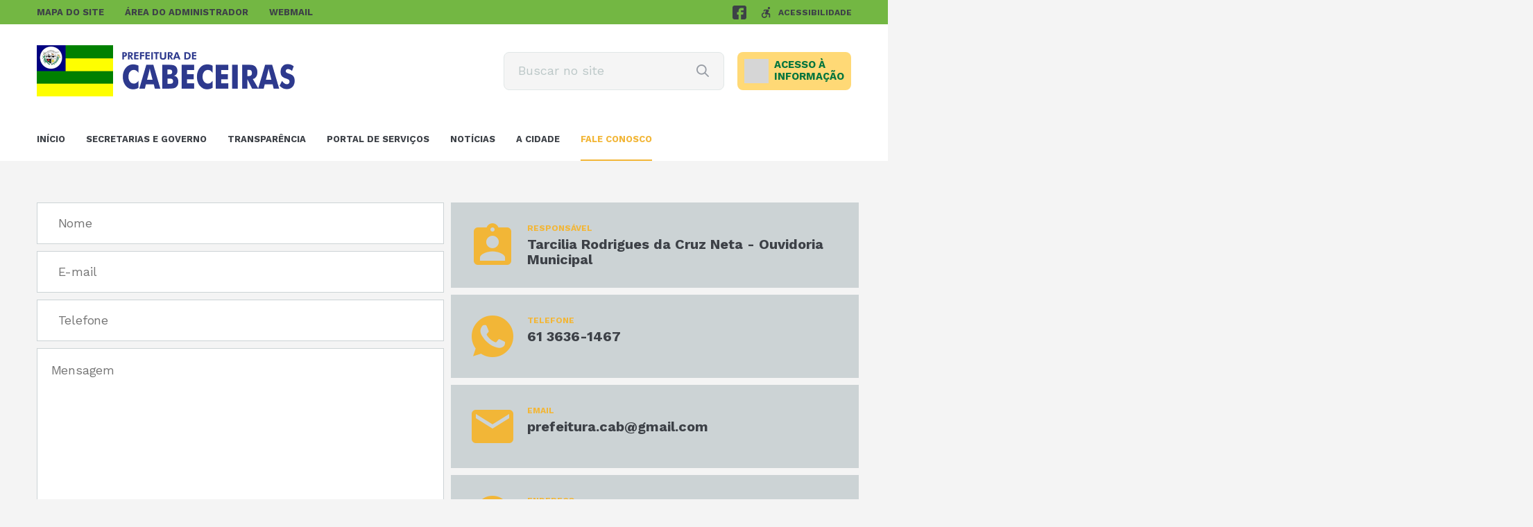

--- FILE ---
content_type: text/html; charset=utf-8
request_url: https://www.google.com/recaptcha/api2/anchor?ar=1&k=6LesxeErAAAAALEZxaJfxoNKXtr_c1csuN62UWMD&co=aHR0cHM6Ly9jYWJlY2VpcmFzLmdvLmdvdi5icjo0NDM.&hl=en&v=PoyoqOPhxBO7pBk68S4YbpHZ&size=normal&anchor-ms=20000&execute-ms=30000&cb=i5buxvqdh28y
body_size: 49269
content:
<!DOCTYPE HTML><html dir="ltr" lang="en"><head><meta http-equiv="Content-Type" content="text/html; charset=UTF-8">
<meta http-equiv="X-UA-Compatible" content="IE=edge">
<title>reCAPTCHA</title>
<style type="text/css">
/* cyrillic-ext */
@font-face {
  font-family: 'Roboto';
  font-style: normal;
  font-weight: 400;
  font-stretch: 100%;
  src: url(//fonts.gstatic.com/s/roboto/v48/KFO7CnqEu92Fr1ME7kSn66aGLdTylUAMa3GUBHMdazTgWw.woff2) format('woff2');
  unicode-range: U+0460-052F, U+1C80-1C8A, U+20B4, U+2DE0-2DFF, U+A640-A69F, U+FE2E-FE2F;
}
/* cyrillic */
@font-face {
  font-family: 'Roboto';
  font-style: normal;
  font-weight: 400;
  font-stretch: 100%;
  src: url(//fonts.gstatic.com/s/roboto/v48/KFO7CnqEu92Fr1ME7kSn66aGLdTylUAMa3iUBHMdazTgWw.woff2) format('woff2');
  unicode-range: U+0301, U+0400-045F, U+0490-0491, U+04B0-04B1, U+2116;
}
/* greek-ext */
@font-face {
  font-family: 'Roboto';
  font-style: normal;
  font-weight: 400;
  font-stretch: 100%;
  src: url(//fonts.gstatic.com/s/roboto/v48/KFO7CnqEu92Fr1ME7kSn66aGLdTylUAMa3CUBHMdazTgWw.woff2) format('woff2');
  unicode-range: U+1F00-1FFF;
}
/* greek */
@font-face {
  font-family: 'Roboto';
  font-style: normal;
  font-weight: 400;
  font-stretch: 100%;
  src: url(//fonts.gstatic.com/s/roboto/v48/KFO7CnqEu92Fr1ME7kSn66aGLdTylUAMa3-UBHMdazTgWw.woff2) format('woff2');
  unicode-range: U+0370-0377, U+037A-037F, U+0384-038A, U+038C, U+038E-03A1, U+03A3-03FF;
}
/* math */
@font-face {
  font-family: 'Roboto';
  font-style: normal;
  font-weight: 400;
  font-stretch: 100%;
  src: url(//fonts.gstatic.com/s/roboto/v48/KFO7CnqEu92Fr1ME7kSn66aGLdTylUAMawCUBHMdazTgWw.woff2) format('woff2');
  unicode-range: U+0302-0303, U+0305, U+0307-0308, U+0310, U+0312, U+0315, U+031A, U+0326-0327, U+032C, U+032F-0330, U+0332-0333, U+0338, U+033A, U+0346, U+034D, U+0391-03A1, U+03A3-03A9, U+03B1-03C9, U+03D1, U+03D5-03D6, U+03F0-03F1, U+03F4-03F5, U+2016-2017, U+2034-2038, U+203C, U+2040, U+2043, U+2047, U+2050, U+2057, U+205F, U+2070-2071, U+2074-208E, U+2090-209C, U+20D0-20DC, U+20E1, U+20E5-20EF, U+2100-2112, U+2114-2115, U+2117-2121, U+2123-214F, U+2190, U+2192, U+2194-21AE, U+21B0-21E5, U+21F1-21F2, U+21F4-2211, U+2213-2214, U+2216-22FF, U+2308-230B, U+2310, U+2319, U+231C-2321, U+2336-237A, U+237C, U+2395, U+239B-23B7, U+23D0, U+23DC-23E1, U+2474-2475, U+25AF, U+25B3, U+25B7, U+25BD, U+25C1, U+25CA, U+25CC, U+25FB, U+266D-266F, U+27C0-27FF, U+2900-2AFF, U+2B0E-2B11, U+2B30-2B4C, U+2BFE, U+3030, U+FF5B, U+FF5D, U+1D400-1D7FF, U+1EE00-1EEFF;
}
/* symbols */
@font-face {
  font-family: 'Roboto';
  font-style: normal;
  font-weight: 400;
  font-stretch: 100%;
  src: url(//fonts.gstatic.com/s/roboto/v48/KFO7CnqEu92Fr1ME7kSn66aGLdTylUAMaxKUBHMdazTgWw.woff2) format('woff2');
  unicode-range: U+0001-000C, U+000E-001F, U+007F-009F, U+20DD-20E0, U+20E2-20E4, U+2150-218F, U+2190, U+2192, U+2194-2199, U+21AF, U+21E6-21F0, U+21F3, U+2218-2219, U+2299, U+22C4-22C6, U+2300-243F, U+2440-244A, U+2460-24FF, U+25A0-27BF, U+2800-28FF, U+2921-2922, U+2981, U+29BF, U+29EB, U+2B00-2BFF, U+4DC0-4DFF, U+FFF9-FFFB, U+10140-1018E, U+10190-1019C, U+101A0, U+101D0-101FD, U+102E0-102FB, U+10E60-10E7E, U+1D2C0-1D2D3, U+1D2E0-1D37F, U+1F000-1F0FF, U+1F100-1F1AD, U+1F1E6-1F1FF, U+1F30D-1F30F, U+1F315, U+1F31C, U+1F31E, U+1F320-1F32C, U+1F336, U+1F378, U+1F37D, U+1F382, U+1F393-1F39F, U+1F3A7-1F3A8, U+1F3AC-1F3AF, U+1F3C2, U+1F3C4-1F3C6, U+1F3CA-1F3CE, U+1F3D4-1F3E0, U+1F3ED, U+1F3F1-1F3F3, U+1F3F5-1F3F7, U+1F408, U+1F415, U+1F41F, U+1F426, U+1F43F, U+1F441-1F442, U+1F444, U+1F446-1F449, U+1F44C-1F44E, U+1F453, U+1F46A, U+1F47D, U+1F4A3, U+1F4B0, U+1F4B3, U+1F4B9, U+1F4BB, U+1F4BF, U+1F4C8-1F4CB, U+1F4D6, U+1F4DA, U+1F4DF, U+1F4E3-1F4E6, U+1F4EA-1F4ED, U+1F4F7, U+1F4F9-1F4FB, U+1F4FD-1F4FE, U+1F503, U+1F507-1F50B, U+1F50D, U+1F512-1F513, U+1F53E-1F54A, U+1F54F-1F5FA, U+1F610, U+1F650-1F67F, U+1F687, U+1F68D, U+1F691, U+1F694, U+1F698, U+1F6AD, U+1F6B2, U+1F6B9-1F6BA, U+1F6BC, U+1F6C6-1F6CF, U+1F6D3-1F6D7, U+1F6E0-1F6EA, U+1F6F0-1F6F3, U+1F6F7-1F6FC, U+1F700-1F7FF, U+1F800-1F80B, U+1F810-1F847, U+1F850-1F859, U+1F860-1F887, U+1F890-1F8AD, U+1F8B0-1F8BB, U+1F8C0-1F8C1, U+1F900-1F90B, U+1F93B, U+1F946, U+1F984, U+1F996, U+1F9E9, U+1FA00-1FA6F, U+1FA70-1FA7C, U+1FA80-1FA89, U+1FA8F-1FAC6, U+1FACE-1FADC, U+1FADF-1FAE9, U+1FAF0-1FAF8, U+1FB00-1FBFF;
}
/* vietnamese */
@font-face {
  font-family: 'Roboto';
  font-style: normal;
  font-weight: 400;
  font-stretch: 100%;
  src: url(//fonts.gstatic.com/s/roboto/v48/KFO7CnqEu92Fr1ME7kSn66aGLdTylUAMa3OUBHMdazTgWw.woff2) format('woff2');
  unicode-range: U+0102-0103, U+0110-0111, U+0128-0129, U+0168-0169, U+01A0-01A1, U+01AF-01B0, U+0300-0301, U+0303-0304, U+0308-0309, U+0323, U+0329, U+1EA0-1EF9, U+20AB;
}
/* latin-ext */
@font-face {
  font-family: 'Roboto';
  font-style: normal;
  font-weight: 400;
  font-stretch: 100%;
  src: url(//fonts.gstatic.com/s/roboto/v48/KFO7CnqEu92Fr1ME7kSn66aGLdTylUAMa3KUBHMdazTgWw.woff2) format('woff2');
  unicode-range: U+0100-02BA, U+02BD-02C5, U+02C7-02CC, U+02CE-02D7, U+02DD-02FF, U+0304, U+0308, U+0329, U+1D00-1DBF, U+1E00-1E9F, U+1EF2-1EFF, U+2020, U+20A0-20AB, U+20AD-20C0, U+2113, U+2C60-2C7F, U+A720-A7FF;
}
/* latin */
@font-face {
  font-family: 'Roboto';
  font-style: normal;
  font-weight: 400;
  font-stretch: 100%;
  src: url(//fonts.gstatic.com/s/roboto/v48/KFO7CnqEu92Fr1ME7kSn66aGLdTylUAMa3yUBHMdazQ.woff2) format('woff2');
  unicode-range: U+0000-00FF, U+0131, U+0152-0153, U+02BB-02BC, U+02C6, U+02DA, U+02DC, U+0304, U+0308, U+0329, U+2000-206F, U+20AC, U+2122, U+2191, U+2193, U+2212, U+2215, U+FEFF, U+FFFD;
}
/* cyrillic-ext */
@font-face {
  font-family: 'Roboto';
  font-style: normal;
  font-weight: 500;
  font-stretch: 100%;
  src: url(//fonts.gstatic.com/s/roboto/v48/KFO7CnqEu92Fr1ME7kSn66aGLdTylUAMa3GUBHMdazTgWw.woff2) format('woff2');
  unicode-range: U+0460-052F, U+1C80-1C8A, U+20B4, U+2DE0-2DFF, U+A640-A69F, U+FE2E-FE2F;
}
/* cyrillic */
@font-face {
  font-family: 'Roboto';
  font-style: normal;
  font-weight: 500;
  font-stretch: 100%;
  src: url(//fonts.gstatic.com/s/roboto/v48/KFO7CnqEu92Fr1ME7kSn66aGLdTylUAMa3iUBHMdazTgWw.woff2) format('woff2');
  unicode-range: U+0301, U+0400-045F, U+0490-0491, U+04B0-04B1, U+2116;
}
/* greek-ext */
@font-face {
  font-family: 'Roboto';
  font-style: normal;
  font-weight: 500;
  font-stretch: 100%;
  src: url(//fonts.gstatic.com/s/roboto/v48/KFO7CnqEu92Fr1ME7kSn66aGLdTylUAMa3CUBHMdazTgWw.woff2) format('woff2');
  unicode-range: U+1F00-1FFF;
}
/* greek */
@font-face {
  font-family: 'Roboto';
  font-style: normal;
  font-weight: 500;
  font-stretch: 100%;
  src: url(//fonts.gstatic.com/s/roboto/v48/KFO7CnqEu92Fr1ME7kSn66aGLdTylUAMa3-UBHMdazTgWw.woff2) format('woff2');
  unicode-range: U+0370-0377, U+037A-037F, U+0384-038A, U+038C, U+038E-03A1, U+03A3-03FF;
}
/* math */
@font-face {
  font-family: 'Roboto';
  font-style: normal;
  font-weight: 500;
  font-stretch: 100%;
  src: url(//fonts.gstatic.com/s/roboto/v48/KFO7CnqEu92Fr1ME7kSn66aGLdTylUAMawCUBHMdazTgWw.woff2) format('woff2');
  unicode-range: U+0302-0303, U+0305, U+0307-0308, U+0310, U+0312, U+0315, U+031A, U+0326-0327, U+032C, U+032F-0330, U+0332-0333, U+0338, U+033A, U+0346, U+034D, U+0391-03A1, U+03A3-03A9, U+03B1-03C9, U+03D1, U+03D5-03D6, U+03F0-03F1, U+03F4-03F5, U+2016-2017, U+2034-2038, U+203C, U+2040, U+2043, U+2047, U+2050, U+2057, U+205F, U+2070-2071, U+2074-208E, U+2090-209C, U+20D0-20DC, U+20E1, U+20E5-20EF, U+2100-2112, U+2114-2115, U+2117-2121, U+2123-214F, U+2190, U+2192, U+2194-21AE, U+21B0-21E5, U+21F1-21F2, U+21F4-2211, U+2213-2214, U+2216-22FF, U+2308-230B, U+2310, U+2319, U+231C-2321, U+2336-237A, U+237C, U+2395, U+239B-23B7, U+23D0, U+23DC-23E1, U+2474-2475, U+25AF, U+25B3, U+25B7, U+25BD, U+25C1, U+25CA, U+25CC, U+25FB, U+266D-266F, U+27C0-27FF, U+2900-2AFF, U+2B0E-2B11, U+2B30-2B4C, U+2BFE, U+3030, U+FF5B, U+FF5D, U+1D400-1D7FF, U+1EE00-1EEFF;
}
/* symbols */
@font-face {
  font-family: 'Roboto';
  font-style: normal;
  font-weight: 500;
  font-stretch: 100%;
  src: url(//fonts.gstatic.com/s/roboto/v48/KFO7CnqEu92Fr1ME7kSn66aGLdTylUAMaxKUBHMdazTgWw.woff2) format('woff2');
  unicode-range: U+0001-000C, U+000E-001F, U+007F-009F, U+20DD-20E0, U+20E2-20E4, U+2150-218F, U+2190, U+2192, U+2194-2199, U+21AF, U+21E6-21F0, U+21F3, U+2218-2219, U+2299, U+22C4-22C6, U+2300-243F, U+2440-244A, U+2460-24FF, U+25A0-27BF, U+2800-28FF, U+2921-2922, U+2981, U+29BF, U+29EB, U+2B00-2BFF, U+4DC0-4DFF, U+FFF9-FFFB, U+10140-1018E, U+10190-1019C, U+101A0, U+101D0-101FD, U+102E0-102FB, U+10E60-10E7E, U+1D2C0-1D2D3, U+1D2E0-1D37F, U+1F000-1F0FF, U+1F100-1F1AD, U+1F1E6-1F1FF, U+1F30D-1F30F, U+1F315, U+1F31C, U+1F31E, U+1F320-1F32C, U+1F336, U+1F378, U+1F37D, U+1F382, U+1F393-1F39F, U+1F3A7-1F3A8, U+1F3AC-1F3AF, U+1F3C2, U+1F3C4-1F3C6, U+1F3CA-1F3CE, U+1F3D4-1F3E0, U+1F3ED, U+1F3F1-1F3F3, U+1F3F5-1F3F7, U+1F408, U+1F415, U+1F41F, U+1F426, U+1F43F, U+1F441-1F442, U+1F444, U+1F446-1F449, U+1F44C-1F44E, U+1F453, U+1F46A, U+1F47D, U+1F4A3, U+1F4B0, U+1F4B3, U+1F4B9, U+1F4BB, U+1F4BF, U+1F4C8-1F4CB, U+1F4D6, U+1F4DA, U+1F4DF, U+1F4E3-1F4E6, U+1F4EA-1F4ED, U+1F4F7, U+1F4F9-1F4FB, U+1F4FD-1F4FE, U+1F503, U+1F507-1F50B, U+1F50D, U+1F512-1F513, U+1F53E-1F54A, U+1F54F-1F5FA, U+1F610, U+1F650-1F67F, U+1F687, U+1F68D, U+1F691, U+1F694, U+1F698, U+1F6AD, U+1F6B2, U+1F6B9-1F6BA, U+1F6BC, U+1F6C6-1F6CF, U+1F6D3-1F6D7, U+1F6E0-1F6EA, U+1F6F0-1F6F3, U+1F6F7-1F6FC, U+1F700-1F7FF, U+1F800-1F80B, U+1F810-1F847, U+1F850-1F859, U+1F860-1F887, U+1F890-1F8AD, U+1F8B0-1F8BB, U+1F8C0-1F8C1, U+1F900-1F90B, U+1F93B, U+1F946, U+1F984, U+1F996, U+1F9E9, U+1FA00-1FA6F, U+1FA70-1FA7C, U+1FA80-1FA89, U+1FA8F-1FAC6, U+1FACE-1FADC, U+1FADF-1FAE9, U+1FAF0-1FAF8, U+1FB00-1FBFF;
}
/* vietnamese */
@font-face {
  font-family: 'Roboto';
  font-style: normal;
  font-weight: 500;
  font-stretch: 100%;
  src: url(//fonts.gstatic.com/s/roboto/v48/KFO7CnqEu92Fr1ME7kSn66aGLdTylUAMa3OUBHMdazTgWw.woff2) format('woff2');
  unicode-range: U+0102-0103, U+0110-0111, U+0128-0129, U+0168-0169, U+01A0-01A1, U+01AF-01B0, U+0300-0301, U+0303-0304, U+0308-0309, U+0323, U+0329, U+1EA0-1EF9, U+20AB;
}
/* latin-ext */
@font-face {
  font-family: 'Roboto';
  font-style: normal;
  font-weight: 500;
  font-stretch: 100%;
  src: url(//fonts.gstatic.com/s/roboto/v48/KFO7CnqEu92Fr1ME7kSn66aGLdTylUAMa3KUBHMdazTgWw.woff2) format('woff2');
  unicode-range: U+0100-02BA, U+02BD-02C5, U+02C7-02CC, U+02CE-02D7, U+02DD-02FF, U+0304, U+0308, U+0329, U+1D00-1DBF, U+1E00-1E9F, U+1EF2-1EFF, U+2020, U+20A0-20AB, U+20AD-20C0, U+2113, U+2C60-2C7F, U+A720-A7FF;
}
/* latin */
@font-face {
  font-family: 'Roboto';
  font-style: normal;
  font-weight: 500;
  font-stretch: 100%;
  src: url(//fonts.gstatic.com/s/roboto/v48/KFO7CnqEu92Fr1ME7kSn66aGLdTylUAMa3yUBHMdazQ.woff2) format('woff2');
  unicode-range: U+0000-00FF, U+0131, U+0152-0153, U+02BB-02BC, U+02C6, U+02DA, U+02DC, U+0304, U+0308, U+0329, U+2000-206F, U+20AC, U+2122, U+2191, U+2193, U+2212, U+2215, U+FEFF, U+FFFD;
}
/* cyrillic-ext */
@font-face {
  font-family: 'Roboto';
  font-style: normal;
  font-weight: 900;
  font-stretch: 100%;
  src: url(//fonts.gstatic.com/s/roboto/v48/KFO7CnqEu92Fr1ME7kSn66aGLdTylUAMa3GUBHMdazTgWw.woff2) format('woff2');
  unicode-range: U+0460-052F, U+1C80-1C8A, U+20B4, U+2DE0-2DFF, U+A640-A69F, U+FE2E-FE2F;
}
/* cyrillic */
@font-face {
  font-family: 'Roboto';
  font-style: normal;
  font-weight: 900;
  font-stretch: 100%;
  src: url(//fonts.gstatic.com/s/roboto/v48/KFO7CnqEu92Fr1ME7kSn66aGLdTylUAMa3iUBHMdazTgWw.woff2) format('woff2');
  unicode-range: U+0301, U+0400-045F, U+0490-0491, U+04B0-04B1, U+2116;
}
/* greek-ext */
@font-face {
  font-family: 'Roboto';
  font-style: normal;
  font-weight: 900;
  font-stretch: 100%;
  src: url(//fonts.gstatic.com/s/roboto/v48/KFO7CnqEu92Fr1ME7kSn66aGLdTylUAMa3CUBHMdazTgWw.woff2) format('woff2');
  unicode-range: U+1F00-1FFF;
}
/* greek */
@font-face {
  font-family: 'Roboto';
  font-style: normal;
  font-weight: 900;
  font-stretch: 100%;
  src: url(//fonts.gstatic.com/s/roboto/v48/KFO7CnqEu92Fr1ME7kSn66aGLdTylUAMa3-UBHMdazTgWw.woff2) format('woff2');
  unicode-range: U+0370-0377, U+037A-037F, U+0384-038A, U+038C, U+038E-03A1, U+03A3-03FF;
}
/* math */
@font-face {
  font-family: 'Roboto';
  font-style: normal;
  font-weight: 900;
  font-stretch: 100%;
  src: url(//fonts.gstatic.com/s/roboto/v48/KFO7CnqEu92Fr1ME7kSn66aGLdTylUAMawCUBHMdazTgWw.woff2) format('woff2');
  unicode-range: U+0302-0303, U+0305, U+0307-0308, U+0310, U+0312, U+0315, U+031A, U+0326-0327, U+032C, U+032F-0330, U+0332-0333, U+0338, U+033A, U+0346, U+034D, U+0391-03A1, U+03A3-03A9, U+03B1-03C9, U+03D1, U+03D5-03D6, U+03F0-03F1, U+03F4-03F5, U+2016-2017, U+2034-2038, U+203C, U+2040, U+2043, U+2047, U+2050, U+2057, U+205F, U+2070-2071, U+2074-208E, U+2090-209C, U+20D0-20DC, U+20E1, U+20E5-20EF, U+2100-2112, U+2114-2115, U+2117-2121, U+2123-214F, U+2190, U+2192, U+2194-21AE, U+21B0-21E5, U+21F1-21F2, U+21F4-2211, U+2213-2214, U+2216-22FF, U+2308-230B, U+2310, U+2319, U+231C-2321, U+2336-237A, U+237C, U+2395, U+239B-23B7, U+23D0, U+23DC-23E1, U+2474-2475, U+25AF, U+25B3, U+25B7, U+25BD, U+25C1, U+25CA, U+25CC, U+25FB, U+266D-266F, U+27C0-27FF, U+2900-2AFF, U+2B0E-2B11, U+2B30-2B4C, U+2BFE, U+3030, U+FF5B, U+FF5D, U+1D400-1D7FF, U+1EE00-1EEFF;
}
/* symbols */
@font-face {
  font-family: 'Roboto';
  font-style: normal;
  font-weight: 900;
  font-stretch: 100%;
  src: url(//fonts.gstatic.com/s/roboto/v48/KFO7CnqEu92Fr1ME7kSn66aGLdTylUAMaxKUBHMdazTgWw.woff2) format('woff2');
  unicode-range: U+0001-000C, U+000E-001F, U+007F-009F, U+20DD-20E0, U+20E2-20E4, U+2150-218F, U+2190, U+2192, U+2194-2199, U+21AF, U+21E6-21F0, U+21F3, U+2218-2219, U+2299, U+22C4-22C6, U+2300-243F, U+2440-244A, U+2460-24FF, U+25A0-27BF, U+2800-28FF, U+2921-2922, U+2981, U+29BF, U+29EB, U+2B00-2BFF, U+4DC0-4DFF, U+FFF9-FFFB, U+10140-1018E, U+10190-1019C, U+101A0, U+101D0-101FD, U+102E0-102FB, U+10E60-10E7E, U+1D2C0-1D2D3, U+1D2E0-1D37F, U+1F000-1F0FF, U+1F100-1F1AD, U+1F1E6-1F1FF, U+1F30D-1F30F, U+1F315, U+1F31C, U+1F31E, U+1F320-1F32C, U+1F336, U+1F378, U+1F37D, U+1F382, U+1F393-1F39F, U+1F3A7-1F3A8, U+1F3AC-1F3AF, U+1F3C2, U+1F3C4-1F3C6, U+1F3CA-1F3CE, U+1F3D4-1F3E0, U+1F3ED, U+1F3F1-1F3F3, U+1F3F5-1F3F7, U+1F408, U+1F415, U+1F41F, U+1F426, U+1F43F, U+1F441-1F442, U+1F444, U+1F446-1F449, U+1F44C-1F44E, U+1F453, U+1F46A, U+1F47D, U+1F4A3, U+1F4B0, U+1F4B3, U+1F4B9, U+1F4BB, U+1F4BF, U+1F4C8-1F4CB, U+1F4D6, U+1F4DA, U+1F4DF, U+1F4E3-1F4E6, U+1F4EA-1F4ED, U+1F4F7, U+1F4F9-1F4FB, U+1F4FD-1F4FE, U+1F503, U+1F507-1F50B, U+1F50D, U+1F512-1F513, U+1F53E-1F54A, U+1F54F-1F5FA, U+1F610, U+1F650-1F67F, U+1F687, U+1F68D, U+1F691, U+1F694, U+1F698, U+1F6AD, U+1F6B2, U+1F6B9-1F6BA, U+1F6BC, U+1F6C6-1F6CF, U+1F6D3-1F6D7, U+1F6E0-1F6EA, U+1F6F0-1F6F3, U+1F6F7-1F6FC, U+1F700-1F7FF, U+1F800-1F80B, U+1F810-1F847, U+1F850-1F859, U+1F860-1F887, U+1F890-1F8AD, U+1F8B0-1F8BB, U+1F8C0-1F8C1, U+1F900-1F90B, U+1F93B, U+1F946, U+1F984, U+1F996, U+1F9E9, U+1FA00-1FA6F, U+1FA70-1FA7C, U+1FA80-1FA89, U+1FA8F-1FAC6, U+1FACE-1FADC, U+1FADF-1FAE9, U+1FAF0-1FAF8, U+1FB00-1FBFF;
}
/* vietnamese */
@font-face {
  font-family: 'Roboto';
  font-style: normal;
  font-weight: 900;
  font-stretch: 100%;
  src: url(//fonts.gstatic.com/s/roboto/v48/KFO7CnqEu92Fr1ME7kSn66aGLdTylUAMa3OUBHMdazTgWw.woff2) format('woff2');
  unicode-range: U+0102-0103, U+0110-0111, U+0128-0129, U+0168-0169, U+01A0-01A1, U+01AF-01B0, U+0300-0301, U+0303-0304, U+0308-0309, U+0323, U+0329, U+1EA0-1EF9, U+20AB;
}
/* latin-ext */
@font-face {
  font-family: 'Roboto';
  font-style: normal;
  font-weight: 900;
  font-stretch: 100%;
  src: url(//fonts.gstatic.com/s/roboto/v48/KFO7CnqEu92Fr1ME7kSn66aGLdTylUAMa3KUBHMdazTgWw.woff2) format('woff2');
  unicode-range: U+0100-02BA, U+02BD-02C5, U+02C7-02CC, U+02CE-02D7, U+02DD-02FF, U+0304, U+0308, U+0329, U+1D00-1DBF, U+1E00-1E9F, U+1EF2-1EFF, U+2020, U+20A0-20AB, U+20AD-20C0, U+2113, U+2C60-2C7F, U+A720-A7FF;
}
/* latin */
@font-face {
  font-family: 'Roboto';
  font-style: normal;
  font-weight: 900;
  font-stretch: 100%;
  src: url(//fonts.gstatic.com/s/roboto/v48/KFO7CnqEu92Fr1ME7kSn66aGLdTylUAMa3yUBHMdazQ.woff2) format('woff2');
  unicode-range: U+0000-00FF, U+0131, U+0152-0153, U+02BB-02BC, U+02C6, U+02DA, U+02DC, U+0304, U+0308, U+0329, U+2000-206F, U+20AC, U+2122, U+2191, U+2193, U+2212, U+2215, U+FEFF, U+FFFD;
}

</style>
<link rel="stylesheet" type="text/css" href="https://www.gstatic.com/recaptcha/releases/PoyoqOPhxBO7pBk68S4YbpHZ/styles__ltr.css">
<script nonce="TuwiGquI21usMqNeGVQhoQ" type="text/javascript">window['__recaptcha_api'] = 'https://www.google.com/recaptcha/api2/';</script>
<script type="text/javascript" src="https://www.gstatic.com/recaptcha/releases/PoyoqOPhxBO7pBk68S4YbpHZ/recaptcha__en.js" nonce="TuwiGquI21usMqNeGVQhoQ">
      
    </script></head>
<body><div id="rc-anchor-alert" class="rc-anchor-alert"></div>
<input type="hidden" id="recaptcha-token" value="[base64]">
<script type="text/javascript" nonce="TuwiGquI21usMqNeGVQhoQ">
      recaptcha.anchor.Main.init("[\x22ainput\x22,[\x22bgdata\x22,\x22\x22,\[base64]/[base64]/bmV3IFpbdF0obVswXSk6Sz09Mj9uZXcgWlt0XShtWzBdLG1bMV0pOks9PTM/bmV3IFpbdF0obVswXSxtWzFdLG1bMl0pOks9PTQ/[base64]/[base64]/[base64]/[base64]/[base64]/[base64]/[base64]/[base64]/[base64]/[base64]/[base64]/[base64]/[base64]/[base64]\\u003d\\u003d\x22,\[base64]\\u003d\\u003d\x22,\x22RsKDfUbCiipawoJGw7rCh2RTUiRHw7TCqWAswo9lA8OPF8OkBSgECyBqworCnWB3wr/Cq1fCu1rDkcK2XU/Cqk9WIcOPw7F+w7USHsOxGWEYRsOKbcKYw6xdw4cvNjtLa8O1w6rCt8OxL8KiAi/CqsKEIcKMwp3Di8OPw4YYw7jDhsO2wqpsNioxwojDjMOnTU7Dn8O8TcOKwoU0UMOmaVNZXybDm8K7X8KkwqfCkMOvWm/CgQPDhWnCpwRYX8OABsO7wozDj8OTwq9ewqpiTHhuOcOuwo0RLMOhSwPCuMKEbkLDqzcHVEJ0NVzCs8KkwpQvAybCicKCWX7Djg/CpMKkw4N1DMOBwq7Ck8K+bsONFVDDmcKMwpMwwrnCicKdw5vDkELCkm8Dw5kFwqIHw5XCi8Kgwq3DocOJbcK1LsO8w4lewqTDvsKNwr9Ow6zChDVeMsKhFcOaZVvCt8KmH1jCvsO0w4cKw4Jnw4M8HcOTZMK2w4kKw5vCrGHDisKnwp/CosO1GxIKw5IAZcK7asKfYMK+dMOqeQ3CtxMqwrPDjMOJwrrCtFZoRsK5TUgRcsOVw65CwoxmO3/DrxRTw55Pw5PCmsKpw7cWA8OywrHCl8O/DWHCocKvw7oCw5xew6UOIMKkw7l9w4N/AQPDux7Cl8K/w6Utw7sCw53Cj8KSD8KbXybDqMOCFsOMM3rCmsKqJBDDtltkfRPDhjvDu1kMe8OFGcKYwpnDssK0XsKewro7w5sQUmEjwoshw5DCncOrYsKLw5kSwrY9M8K3wqXCjcOTwo0SHcKvw7Rmwp3CgmjCtsO5w4zCm8K/w4hADsKcV8KZwqjDrBXCu8KwwrEwDyEQfW3Ct8K9QmUDMMKIZ0PCi8Ohwp3DtQcFw6nDgUbCmm3CoAdFDsKewrfCvlJNwpXCgwlCwoLCslvChMKULG07wprCqcKDw4PDgFbCgMOxBsOeQToXHgNOVcOowp/Djl1SZRnDqsOewqTDrMK+a8KMw4ZAYxnCnMOCbxEawqzCvcO3w4Vrw7Ylw7nCmMO3b3UDecOpGMOzw53CicOtRcKcw7wgJcKcwo3DujpXUcK5d8OnMMOQNsKvFwDDscOdbktwNz9Ywq9GJjVHKMK2woxfdip6w58Yw5zCpRzDpnxswptqew7Ct8K9wo8LDsO7wrM/wq7Dom7CrSxwH1nClsK6K8OWBWTDjHfDtjMSw5vCh0RIA8KAwpdBeCzDlsONwq/DjcOAw6LCqsOqW8OTAsKgX8OYesOSwrp9fsKyexAswq/DkETDtsKJS8Ouw5wmdsOfQcO5w7xhw6MkwovCicKFRC7DrzjCjxA2wqrCilvCg8OvdcOIwog7csK4Nzh5w54aQMOcBAAiXUlmwpnCr8Kuw5TDjWAiZsKcwrZDNErDrRA0WsOffsKtwqtewrV8w69cwrLDjsK6U8OcecKEwqPDmm/Dl3wXwpPChMO5KsOqcMOVbcO4QcOuIsK2VcOaHgR0dcOhCiFtOHM/wrVUJcOiw7bCscK/wqrCmXzDrATDhsObZ8K+T15GwqtlMBx6PcK4w4sRQsOsw7LCi8OOG3UEa8K2wpnCs3BBwofDjyXDpwcqw4BCOgBpw6DDm2VlTjzCjQ5Gw4XCkADCsVY2w7RGOsO1w6nDlBrDhcKgw6UgworChnBTwqZDUcOSf8KKZMOba1XDry5CJXsUOcO8JgY6w6/Crh/[base64]/[base64]/Cn8KrwqUww6N/w4HDh0QZw6vCliPDmcKkw6HCn1rDgTHChMONPR0bLcOvw7Z2wrLCscOEwpFuwp0nw5ByG8OJwp/CqMKWSFzDk8Oiwq87wpnDtW8HwqnDs8KEFAc2cTzDsx9VT8KCU0fDv8KPwrvClS7CnsOPw7/[base64]/Ciz/Cq8OhJ1RyaxwgwqrCvcO7w47CqMK8w4EZYChFe31ZwqXDhEPDgETChsOVw7HDoMKHZFrDv0/[base64]/DsW4fw5vDq8KBw65fFsOGSsOuc1XCj8O4NcK5wqE3LE87ZMOVw5Jdwox7BcKdDsKbw67Cmw3CqsKtEcOaSFjDh8ObTcKZHcOrw4t/wrHCgMOlWBUGZcOvQSQpw6tNw6FTWQgDSsO9SEF9WcKMCQ3Du3TCrsK2w7Rqw6rChcKEw5/CjcOmeXRwwrtIdcO3CzzDgcKOwrdRYSNEwoPCvCHDgAATF8Oswph9wohtSMKAQsOewpHChGxobHpyQ0nChG7CnFbDgsOFwo3CksOJE8OqJgpSwrbDiTgOOsOjw6jDjG5uJWPCmC9vwptcI8KZJwrDv8OYDMKTaRY+TRYWIMOEGC/Dl8OYw6I5DVgBwpDCuGxawrrDtMO7ZRc3Vzh+w45uwqjCsMKHw6vCpQvDqcOoE8Oow5HCvyPDkCDCtxoeXsOTFDzDgcKGbsOFw5R4wrnChGfCpMKkwpNDw7FiwrzCsml7T8K0D3IjwoRmw5cGwofCrQ8kMMKkw6NXwrXDhsO4w53DiyomDG7DvsKUwpp/w4LCiys5fMOVKsK4w7Njw54GSQrDhsO7worDriJZw73Ct1k7w4XDhlU6woTDqUBLwr10ND7CnWDDmcKTwq7CnsKBwpJ1w7LCnMKPc0XDvcONXsKkwpRDwp0Ew6/CugUAwpIuwqrDlXN/w67DmcKqwpd7GH3DvVAlwpXClAPDuyDCucO9NcK3S8KNwpzClMKvwo/DicKkIcKfwq7DrMOhwrJ4wqdSNyJ5bkc1BcO6UiDCuMK5I8KAwpRySxQrwr4UFsKmH8KTOMK3w6smw5ssOsOSw6A4JcOEw4Q1w6JsRMKoB8OrAsOqGENzwqPCjkPDqMKEw6vDhsKMScKwT2YIXVEdRmF5wqAxHy7Dj8OXwp9WF0Y3wrI/fV/CjcOKw5zDpmjDr8O7YMOcPcKfwq8yaMOJcglWaHQZVGzDvSjDqcOzZcKJw67CmcKefTfCp8KuTwHDi8KCCA59CcK2PcKiwrrDuwbCncKpw43DkcK9wqXDhyIaCSohwpIIYTHDkMODw6UKw5ACw7gswrLCqcKLITk/w45cw6/CjUjDtcOGdMOHDMOmwqzDq8Ocb1IVw5AfYl4JHcKFw7nCnRfDmsKUwoN9TMOvD0AKw7zDtwPDvTXCuDnClcOvwqIyZcOOwqPDqcKAb8Ocwo9/w4TCimnDpsOefcKPwpUKw4oZd2Uzw4TCgcOlTlFHwrNWw5bCu1AXw65gPDkww6wKw5vDjcOQF3g2ASDDmsOCwptNW8KiwobDn8OzG8O5UMOUCcOyHjrCnMKpwrrDmMO1DzYhdl3CvH55woHClh/CscO1HsO1EcOEbkUJIsKgwpfCl8O3w4kOBsOiUMKhfcOpFsKbwpxQwoI5wq7CkVQww5/DhVxqw67CjRdywrTDh1R8KUgpSsKlw7kuI8KTAcOHe8OBJcOYYm4nwqZPJjHDu8OLwoDDj0jCt3MMw5JFPcK9DsK4wq3CskdfXcKDw4jCvC5Mw4TCiMOzwqNpw4rCjsOAPjbCjsOTan0kwqrCssKUw44zwrd9w4rDhixQwq/DtGFww4bCvcOrJcOCwqIJe8OjwpJGwqNsw5/DusOZwpRcDMOFwrjChsK1w7wvwrrCgcOGwp/Dj3vCpGALSjnCmF5AWm1vIcOnIsObw4guw4Bkw77DvUghw4kuw43Dgi7CpcOPwrDCs8O1UcOxw65XwoJaHXBFNMO5w7I+w4TCvcOWwqnCu0/DvsOjTBcHSMKQJzhAHixlUifDnBI/w5nCkUwgA8KiE8O4wofCvVnCoSgawqIuQ8OPVC00wpJ7BlTDusK2w5VBwrhyV3jDr14mdcK1w41SRsO3L03ClMKIwpDDsCnCmcOmwrVOw5cwWMOBScKNw4vDqcKdOhrCpcOOw5zDlMKRaTXDtk/[base64]/ZsOUOsOqwrDCpEYuwofClMOhw6IsLlzDvT1MRh/CizYAwqjCo1rCjD3DryF2wqd3wrfDumsLDmgKd8OzM283TMOPwp4Swr80w4kQwoQpRTzDuTUsC8ODaMKPw43CusO2w6fDrEEaD8Ktw40GVMKMEU4US3MJwoYDwrFlwrDDkMKMJ8OZw5nDvsOnQx5KBH/DjsOKwrhyw5xNwrvDqxnCh8K+wopiwrPCsCbCkcKfKR0aInLDi8OtVB0Rw7XDgAPCnsOdw5xHM1Iow7cSA8KZbMKuw4MJwo06NsKrw7/CvcOMFcKewphqPwrDpndPO8OHfznClkYmwoLCqkEVw6d7BsKKTGrCjAjDh8KUalXCgHAkwppNccOoVMK4K0V7Sk7CsTLDg8KTRyfCoWXDpjtQdMK1wo9BwpbCkcONfQY/[base64]/DqcKfBQXCmsKxb8KWwqTCtBTDhCRUw7sPDzzCg8OPG8KdKMO3R8OlDcKuwqN3BGvCqRnCmsKPHMKVw6vDninCkm98w5DCoMOKw4jCl8O8YSzCo8Oqwr4LRDfDm8KofFFkanbDmcKUSg4QacOJB8K+ccOSw6LCuMKWb8OJRsKNwpx/VkDDpsKhwpDCl8OUwo8FwoXCsxVnIsOVERHCgMKrdw5Qwo1nw6NQJcKVw7E9w5twwqHCnAbDsMKGWsKwwqNZwqZ/[base64]/[base64]/[base64]/DtB3CqcOcwqHCo3gkwqFXwpjCrMOXIsOIUMOWe1xlDgoiX8KSwr81w7I4RE8VQMOSHWAOIjrDvDh7TsOZExdkJMKuMnnCvVrCgkYXw6NNw7vDlMOrw5h9wp/DkGA2FgM6wrPCocOIwrHClWnCmXzDosOMwoYYwrnCllpwwoDChCLDqsKMw7DDuG4swrojw5ppw4bChALDvEbDvQbDiMKVNkjDi8OlwrPCrEI1wrlzOsK5w4gIOsKDWsOOw4HCv8OtKCfDr8Kcw5VUwq5uw4PCqXJFeyTDmsOcw6/CuCZrT8KQwoLCk8KHbhzDsMO1w6ZVUsOyw58WOsKtwokvOcKvckDCk8KaH8OqaXzDimNowoUqHXjCnsOYwpzDjsOwwrTDisOqeFdvwozDjsOqwrg0UF/DocOmekbDgMOYU2vDhsOdw59VVMODcsKqwrogQS/DgsKYw4XDgwDClcKxw7/Con3DlMKRwoYhTlFCA0wbw7vDtMOrQGjDugs9ccOsw6o7w7Iew6NGNmnCnMOcElDCrsKWEsOtw6nDtW5Jw4nCmVRgwpNEwpfDuinDjsO6wopCDMOWwoHDtsOcw5PCtsK+w5hYPBjDjQ9XbMO7wrzCksKOw5bDo8KDw5jCh8KjLcOsW0/[base64]/Dr8KVwrjCqihhw6jDrcOjLMKZfMO8w6jDiEhMwofChhPDncOkwqHCuMK6JMK9ZQcFwprCtHpOwqA5wqVKcUIYaHHDrMOYwq9pZzhQwqXCgCTDiSLDoTQ6LGlmPRIpwqBow5fCmMO5wq/CsMKFbcOdw6M7w71cwp1AwpHDnMKZwr/DvMK/O8KMHzwdd0VMFcO0wpdbw7Bzw5J5wqfCkS99ZEQNMcKlJMKqVFrCs8ObfT1fwoLCucKNwo7Cum/[base64]/Di8KXwrM8C0HDsMOvEG/[base64]/CkzE/[base64]/[base64]/CqcKxwpPCr1vDu2AuQMOOwp/CmyYsYQJswr/[base64]/DuXhSVcORw4wsQ2bCllHDrcKXw5fClRPCncKKw6JqwqfDoCZ8AH41BVFyw78kw7bCmjLCvijDlFRNw59jKmwlfz7DosO6KsOcwr0SEyB6ZVHDu8KMQmVFRRIJYsKHC8KQAyMnBADDsMOta8KPCkZDTgJ8dAw0w67DsBNYUMKUwoDCjgHCuCRiw4c/woEcMkkiw5bDnwHDlw/Cg8Krw5NEwpcldMOywqoYwr/CtMOwPAjDvMKsR8KNJMOiw4zDocOMwpDCmD3DixszIyHClhkjDUjCqcOew6tvwpPDkcKlw43DmQg4w6syOmDCvDcnw4bCuCfDj3wgwqHDqFvChR/CgMKNw4o9L8OkLcKzwo3DsMOLfUYEw4/Dr8OXCwwKVMKCdx/DgB4Iw63DjVNGMcO5wooPMGvDsCdLw4vDs8KWwrIrwoEXwrbCosOkw715K0bDqz5wwqM3w5XCjMOXK8Kxw4zCicOrER5xwp8DMMKRWCfDnFZofHHCscO4UkPDgcOiw4zDoA4DwozCh8Oww6VFw7XCusKKw5HCkMKwacK/XlMbUsOwwr5WQ3rCjsK+wp/[base64]/ClsK/[base64]/DjMOjGcOBwr3Cs8KlFMKMw7fDg8Obw5NSVG8DSxp2D1w4w7vDqsKHw67CrXlxUlEjw5PCkHt2DsO5CG8/[base64]/Cq1DCjyogwpPDgCzCisOTSWDCh8KPdH/[base64]/wrMBasOWw77CncOyHsKybBbCosKxLzXClsO+AcOXw7HDkQLCvsOsw4PCjGbClgvCqE3DumoxwppVwoUKV8OFw6IWbg5+w7/Djy3Dr8OSPMKbNk3Di8O9w5zCg2E/[base64]/w5N1MiVVw5rCr8OlYcKLOsOqwprDrcKYw5zDjxPDl2wqXMOBc8KEFsOEEcO4J8KHw642wqNMwqzDnMOufwtMfsKsw4/[base64]/CsFPCtcOvFDgAw4TDtsKHEBPCom/[base64]/Co8KNw5DDgcKcw7htL0lHw7cccMKOwrN4w6gyMMOCLi/[base64]/CqC4ZGsKHMMKPScKPw6N5wp96w69ETF/ChcOWBnLCi8O1MVNaw7bDgzMDSCHChsOPw70cwrcqMjdwd8OTw6zDlnrDhsKcacKMesKhBcOhei7Co8Ovw5fDpC0kw4/Cu8KGwpjCuQRjwrPCo8KNwpFiw7Vvw4jDk0YqJWnCscOpAsOSw6B/w4PDgxHCjmIEw6RawpDCsTHDoG5SBcOcPy3Dg8OLOyPDgyoEZcKbw4rDh8KWZ8KIAzZCw6B/[base64]/Cn2ZSwop2w6swL8O/[base64]/MwPCjm7DhEo5wr7ClMK0f8KWAMK1w7tQw4nDicOHwrogw4fCgcK5w4zCgQDDt3R+b8Obw54yOnLDk8KXw43DmMK3wqTCm3vDssKCw7LDuFTCuMKuw67DpMKNw6lASlhvBMKYw6E/[base64]/Co2HCp2DCq17DnsKJwqIBwqTCscOowqVZRDcTBcOlERcHwpfCiTZ2aBBwR8OvBsOGwpHDshw4wpHDqyJFw6XDgMOGwrRbwrfDqlPChGnCrsK6TMKJdMO5w58NwodfwovCoMO4Y1VPdj/CssOfw64Hw5zDsRsVwq8mNsKmwo7CmsKOPMKjw7XDhsOlw6NPwotaBQxSwo8XfgnCp0/DtcOFOmvCjnDDjRVuD8OTwpDDoD0Owo7CksKNf19uwqXDmMOuf8KtD2vDlB/CsEERw415YDDCp8OFw4oTcnzDgDDDnsOsG2zDrcKGCDhsJcOtMjhIwqnDgMKeb0sRwpxTYDsyw4UWBirDssKLwqYWM8OUw4vCrMOVABLDksObw6PDtibDrcO4w4c9w44QLS/CnMKeCcO9dxDCh8KQF27CtMO8wol2VUULw6s5DX93asOXwqZ/wpnCqMOHw4BoSXnCjj4GwoZNwokTw4M0wr0Pw43CvsKrwoMmRcKkLQzDusK0wr5Owo/[base64]/CqHBtwr4nw4UCwpEpw443worCjDpgIcOdw7LDnwJmwrfCr3fDiMK1UcKCw5fDgMK1worDi8OJw4nDnhDCiHRIw6rChWNFCcOrw69/[base64]/[base64]/DocKLwoIfwoHDi8OpUQfClMOnwq7Cjm9hNMKYw7o3wq3DrMKAWcKoBR3DgyLCrirDn34pOcKWYC3CgMKRw5JLwqIgNcOCwqnCpjTCrcOMK0HCqWs8FMKgSsKfI1LCvBTCqnTDvAgzZMKtw6fCsCROTD9bTDA9fklTwpdkBjDCgErDl8K9wq7CuG5HMEXDnUN/O1/CqMK4w4o/QMKcdHUUwr9PY3d/w57DucOjw6fDoSEUwplScjIZwqNGw7rDmx5AwoEUZsKFwo3CpMKTw6c5w7NQD8OLwrHDisO/OMOxwrDCp3/DggjCnsOKwozDogQxMlFvwoHDigbDlsKnFS3CiB9Dw6TDnRXCuTIOw7t/wqbDsMOGwpxWwrzCpiDDrMObwpxhJ008w6olAsKCwq/CnnnDkxbCjzDCg8K9w5trwrrCg8KxwrHCvGJmWsOHwqvDtMKHwqodBkDDpsOCwoU3esO/w4XCqMOhwrrDpcKwwrTCmDHDuMKFwpFsw4ZKw7QhJ8Ode8KJwqN+D8KYw7XCjcOxw7JPdwQpWBPDsW3CmETDig3CvgkJQcKoYMOLIcK4QjBtw7k5Ch7DlgHCs8ORMMKpw43Dv0RXw6R8KsOdRMKBwqZmD8KbJcKlRgJhw5oFdDpjD8OPw5/DpUnCnRN4wqnDv8K+NsKZw7jDrH/DusKrPMOiTRh/EcKLcTlSwqcGwoUmw4tpw5M3w5NWRsOZwroiw7rCjsKPwow+wpfCpGckVsOgasOhCMOPw5zDuUlxScODP8OfQ1LCkwbDr3PDtndWR2jCsQtow53DvU3CilFCbMK/w4XCrMODw6HCqkF+PMOzOg43w5ZCw6nDpQXCnsK+w7sWwoLClMO7VcKiJ8K6csOnUMOAwoMiQcOvLHAWfMKQw4nCmsOdwrTDvMKVw7PClcKDRANMf1TCpcONSnd3LkUfXDdBw4/Cs8KLBlbCkMOiLy3CuH9Kwp88w7vCsMKnw5dkAMOZwpEkcDjCq8O9w6dfPRvDo2ZRw5rCiMOvw4/CmCjDnSTDrcODwpw7w6Q5PwMyw6TCpjDCr8KzwoVTw4jCpsOTa8OpwrZ/wo9PwqPCr0jDlcOXFmXDtcONwojDtcOWRMK0w4UxwrIMQWA8CzlSMUHDhVxTwo0Iw6jDr8K6w6/DvMO/IcOIwokCdsKKQMKkwobCvEARJTTCmGPDuGDDmMK/[base64]/CssOMU8OeccOYbsKyw4HCrMO+e8Otw5dMwotoeMOmw4pFw6ozRwY1wpp3wprDvMOuwptNwpjCo8Ovwq1yw57Dh1/CkcO0wpbCqTsMXsKvwqXDuGRlwp9mLcKpw5E0KsKWFzVXw7w3dMOXL0sMw7JJwrt0wodYMCQACEXDhcOxcV/Ckyl1wrrClsOXw4XCqFnDkEvCr8KBw68cw57Dqm1iO8Obw5F+woXDiALDq0fDqsO8w6DCmUrCrcOmwoDCvVnDicOnwpLCk8KLwrPDkFItXsOPw6kFw7zCicO/W2jDscO7V37DqSTDnAEnwrvDrR3DkUHDv8KLFnXCiMKXw5cweMKPNVYwIgHCrlEtwodaCx/DhU3DpsOuwr4uwp1Gw495NcO1wo9NaMKNwrEmUhgXw6nDkcO/ecOwayMawoRiW8Kew654Ig94w7LDrsOHw7JsZWbCgsOAOcOfwpzCmsKLw5nDtz/CqMKzAyXDqHbDmG7DmDVZKcKtwr7DvTPCvmEgbRTDljAmw43CpcOxekQ1w6cOwotywpbDgsOTw5Elw6cow6nDpsK7IsK2ccKBMcKawpbCiMKFwp4+ccOeXExzw6rDu8OELwZ1B1I4QmxEwqfCkhcSDycHfWfDpxzDuSHCkHU/woLDohkOw6XDiwvCq8OBw6Y2WBUhPsKqIkvDm8OpwpQ/Ri/CuHgCw6nDpsKGAsOZFSnDtQ83wr02wrU/CsOBGcOOwqHCsMOPwp1wPS5GelbDlUfDkinCtMK5w6s/dMO8wrXCqlloJj/[base64]/[base64]/CrQsfwpJ+Ul/DqiLDmyQMw7IjcgfDrDMMwp5Iw70NHMKBZyNzw68vOsOAN0F6w4Bqw7fCllMUw6JJwqZCw4fDjR95IjRgGcKERMKMNcKaJmgDR8O/wrPCtsOhw4EkPsKSBcK+w77DmMOrLMOsw7XDkE56HcKDXGo2fsKqwot3V1/[base64]/DkCXDgH4NbcOtRMOjwqRHw7TDhhHDsMOPasOow7UqYxlqw5A5wpANbMOqw6NxOx0ew7/ChUoCaMKfUVHCqEd+wpYqKTDChcOsDMO7wr/CvzUZwojCrsOPcUjDnQ9bw7tAQcKWW8OVAi5JKsOvwoHDhMOzOA5PPwgZwqfCiinCqWzDpcOtTRd4AcOIPcOYwooUJMKwwrDCiAjDuVLCgG/Cgh9Fwp8wMVV2wr/Dt8KAZgPCvMOowqzCv34vwogow5bDp1XCo8KTEsKAwq3DncKjw6PCkH3DhMOrwrcyRBTDn8Ocwr/DtB8Mw4pZDA7CmihicsKSwpbDgEJXw7d0PWHDqsKgcjxPbWUAw5jCu8OrBWXDrSkjwp4hw6bClcOES8KKMsK8w4BJw6dsOMKgwqjCncKXUwbCqlDCtiw0wrDDhjV2DsOkeC4PYFRKwpnDpsO2GTMPQUrDrsO2wohxw5bDncO6f8KOG8KZw4LCiV13E2XCtgMlwqA1w6/DrcOrWy9GwrPCn1A1w6XCrMK9NMOqcsKNQTRrw6zDr2jClX/Cni5tHcKewrRLdQE/wp5YcCXDvRQYWsOVwo7Csh5uwpLCgTfCncOew6fDrR/DhsKEBMKjw7TCuwrDrMOawo3Ckl/CpCZfwpZjwp4UIXfCusODw63DtMOBe8OwOQvCsMO4Zxo0w7omZhfDjUXCvXoXVsOGV1/DsHrCk8KTwo/CusK5c04XwrfDtsK/[base64]/[base64]/NcKcwolACRUOS8Ocw7pWIDcVZTY4wpTDgsOzEcKLO8OCNR/CiiLCsMOxDMKIO2l+w7XDusOSesO7woYRIsKTZ0TCr8OFw4HCqWDCvxB5w7LCk8KUw5tge3VCMMKIZzXCqQfChHc0wr/DqsK4w7DDkwjCoC51YjkVQMKpwpssAcOnw4ECwplZJ8KwwrnDsMOdw6xpw6fCvwxgCDXCl8K7w4pxSMO8w7HDvMK2wq/CgUsLw5Y4GigmWX8Nw4YowpBpw5QGBMKAOcOdw4/DpG1GIcO2w6XDlMOAOV5cw6bCt1bDtWrDsxvDpsKgexRLFsOoS8Kpw6QYw6TCminCoMOOw4zCvsOpwowmTWJrYcOpZ37Cm8OlIHsUw6c/w7LDrcORw4/DpMO7wrXChGpgw7/DpsOgwopUwr7CnyRuw6fDjsKTw6Jqw4ooP8KfEcOIw4zClR1hUwgkwrXDvsKgw4TCtHnDnwrCpAjCrSbCpxrDhQo1wrQHBSTDr8KAwp/CgcK4wqs/B3fCnsOHw5fDu1QMPcKiw6LDohx8woYrH3wjw50GNk3CmU1ow65RNFIlwpDCuFUzwrZDDMKydjnDgn7CnMOLw5rDtcKAacKZwoY+w7vCn8Kmwq1kCcOJwr/DgsK5AsKvZzPCj8OMJy/CnVMlE8OWwoXCl8OsUcKJZsKQwpXDnhzDvRHCtT/DowPDh8OSEzQMw41Nw6zDocKkOnDDpCPCvis0w5TCq8KoLsKVwr9Dw6Vnw5PCncKPCsOiUB/Ci8Kaw4rDsTnCi1TCqMKiw7NmLMOoa3VCb8KwPcObUcKyMEYoOcK3woUzN3vCicOaY8OPw7k+wpwKQnR7w4VlwpTDqMK+dMKNwq8Xw7/Du8KWwo7DjE4vWMKrwozDhlDDhcKZw68RwoFqwrXCk8ORw7nCtjh5w4tmwppWwpvClB3DhF9lRmZCCMKIwrlWecOLw5rDqU7DtMOvw7NPO8OGVFbCt8KuBgUzTyIawqRgw4RibF/CvcOedFLCqMKLAFpiwr1ABcKKw47CiiXCoX/CjjTDp8KiwqXCssOWXcKeVXvDonhRw6UXa8Ogwr0Hw68MA8KYKAHCt8K/X8KYwrnDhsKuQXk0I8KTwozDnkdcwofDlEHCqsOUEsKBDhHDqhjDvj7ChMOiKzjDhh03wrZRKmhyO8O0w4tkP8Kkw5/Duk/[base64]/Cg20ywozCkMOQRsKkwo7CuwPDlnh8wqI7w7oZwqdJwrgiw7FsYsK3VcKfw53DgsOkcMKrYWLDjTMNAcO0wq/DmsKiw7hoUcKdL8OawrbCu8OFU0QDw67CtlnDhcOvG8OowpbCvgvCvyxXQsOjCClsDMOGw6Nvw5YHwpDCkcOTKSRfw4XCgA/DhMKfch9ew77CsjDCr8O1wr3DuXbCgh8nKmnCmSEINMOswpHDkjnCtMOiFjrCpT9OJUQCVcKhQkbCm8O7wp40wpkaw6F0KsKiwqLDs8Omw73CqWfDnXouEcK9O8OIT2HCoMO9XgtwQcOyW1BxHD/Di8OQw67DgnfDicK4w40Lw5s9wo8jwokid1fCnsOUGsKSC8K+KsK3QcK7wpsEw4hSXRYvdnwUw7TDjXHDjEd7wonCh8O1cA0IJEzDk8KdARNYMsK4ahXDs8KcXS4Qwr9lwpHDm8OeQGnCgy7Ci8K+wo/ChsK/G07CgEnDiUDChcO1MA3DjhUrCzrCjzwww6fDpsOhXTDDqR4ow4HCg8Kow4/Cj8KnRHpSPCtPCcKnwpMgJsOoMUZ9w7k6w4TCj27Dr8OUw7UmSmNGwohmw4pAwrDCkxfCv8O8w5c+wrcMw7DDvERlFzbDsCfCv2BbOBAeScKxw75nUcOMwrvCksK1HsO7wqXCkcOEBBRWQwTDtMOqw4k9OBzDmWdiJwQkEsOUAg7CpsKAw40EbBdEVQ/DjMK/JMKaH8OJwrDDrsOhRGDChW/CmDUhw6/[base64]/GA14ZMKgw5jCvMOqOcOIP8OGOMKmJD0jemJYw4DCssOGBWhdw7rDrF3CvcOAw53DqUDCpR4mw5NDw6k2KcKtwpDDqEwpwqzDvHXCnMKMBsOvw7otOMKOV2xNDsKhw6lYwp/CmkzCnMOlwoDDicK7w65Hw5zChVbDtMKxEsKFw5LCgMOewqHDsWbConVPS2PCjykAw4wew5/CpRPDnsOiw4/DqhpcEMKrw6XClsKsGMKjw7oRw6/Dl8KQw4PCkcOywrfDqMOlOgZ7Yj0bw6hWKcOqcsOKWxNEfz5Rw5fDkcO7wpFGwprDihwcwp1DwoPCvRDCiBY/[base64]/Cp2jCsMKSOMO6wpNkXWfDjFHDp0MhGsOTw5JeSsKmJA7CnHzDsDxPw7NsJBLDksK2wo81wqHDqFzDtn9rJ1shMsOpBHcMw6xnaMO6w69dw4AKdDdww6csw5/CmsKbM8ORwrfDpSPDtW0aaGfDq8KwID1sw7/CkxPCn8KWwrokYwrDrMO3GXLCt8O6OHUXc8K5QsOnw6BXXVHDqcO9w5XDgibCs8KoZ8KqasK9XMODe3g7VsOUwqHDrXN0wosoOQvCrhzDsm3Cg8OOESIkw6/[base64]/w5TDsRtvfcK/esKqUcOoBh3DqUnDs8OfwoPDncKqw7LCoMOkRcKuw70wFcKKwq0TwpPCpXgNwoJFwq/DriTDs3g3QsOFV8OSTQgww5AuTsObGsKjJ1lFTEvCvhjDrmbCjBrDgMOjbsONwr7DpA4iwootRMKRFAfCucO+w790enNBw60Ew6BsbcOywq04aHXDixAjwoVjwoQkTCUZw4fDicOBUU3DqC/DoMOXJMK5HcKjYw5HLsO4w67DpMKSwr1QacKmw69nXT8+fAXDl8OWwqB9woFoAsKgw5VGOmVXeSXDuwoowqvCmcKgw4TComdYwqMNUErDisOcKQEpwqzChsKoCiBhLT/[base64]/GcOFAsO/EsOJE30oWxXCkTrCtsKHQxZmw68zw7vCj0NbGzDCtxdUIsOBF8OXw7zDiMOtwo3ChyTCgW7DlHt8w6XCtjPCosOQwqfDhRnDm8KwwoFWw5Vaw48iw7QRGSTCvBnDlGUTw6fCny1YOsKfwrMQwpw6VcKBw6rDj8OAJMO3w6/DoBjClDTChCfDmMK6dT0Lwo9KbWEtwq/DunE/GDzCncKHT8K0O1bDj8O7SMO3SsKrTljCoiDCosO4RUoFZ8KUR8KPwq/CtU/DjnA7wp7CksOcYcOdw5DCnFXDtcOgw6LDssKwDMO2wrXDkzFnw4gxDMKDw5LDv1JMeF/DrVhFw5/CsMO7esK0w5XCgMKyMMOrwqMsa8OudsKiHsK1FzI5wpx8w7VOwodcw53DtmtIwpBhXmbCr0k9woDChcOFFxk6WH52eT/[base64]/CqsOOV2Rcw4tEwrJ7AsOpw51uLcK3w5UMYcKhwp1vX8Okwro/G8KmAcO4FMKHGMKOKsOCAHfDpMKhw6BJwp/CpD3ChD7DgsKjwoxIYFYzKwPCncOTwqLDnQzCkMK/fcKeBC1cRMKGw4NmNcORwqgsG8OdwopaRcO3DsORw5cjL8K5N8Ouw63Ci08vw6VZQTrDskHCo8Oew6zCiGZYIBzDn8K9wqIBw7DDicOfwrLDmyPCuiMzBRshAcOdwpRIZ8ODw4TDksKHY8KSLsKowrU7w5/Dj0HCs8KIdm9gNwnDtMKOBsOGwqzDncKtaxDCkhjDt14ow47CuMO8w4Anw6DCiljDm2LDggNhaGUAJ8KQUsOTbsOPw6E4wo00MhbDnGwpw6FTKF7DvcOZwrAbX8OywrVEeGNTw4FMw7YVEsOfbyjCmzIMfMKUHzA2N8KTwpQfwobDmcOUCXPDvl3DmU/CucOBMVjCnMO0w5/Co0zCpsOow4PCrDdgwp/CtcOoAkQ/w6MswrgxGw/CoX5NGcKGwrNuw4DCpTVOwoxeccOQTsKowprCosKfwr7Csm4jwrFZwr7CjsOyw4DDvGPDnMOWFcKrwrnCp3JMJxNmERDCqcKWwoZ0w4ZFwqEkOcK6LMK1w5XDiwvCkQ0Mw7xKDnLDqcKVwpt/dkVxecKLwptKZsOaT1Zaw74Hw50hCznDmMKVw4/CrMOUMAxHw5vDtsKBwpLDkg/DkmTDqSvCvsOQw4ZBw6M0w4zDvBbCnRAYwrwxZADDiMKteTDDvcKvPjfDqcOSXcKGZk/Du8Kuw6LCq28VFcOnw7DDsAkXw5l7wqjCli8ew4QrewJ4b8K6w4lew58iw442DHsPw6ErwpwcS2U5IsOrw6jDuU1Aw4ccTBcQdVTDosKywrJaTsO1EsOfc8O3NMK6wqfCqTUuw5bChMKMEcK5w69ANMO/DBJWDBBQwopzw6FDfsK6dEPCsQRWd8K+wrHCj8Ktw4IKKT/Ds8KgYF1LJ8KGwrvDrsKpw4HCn8KcwovDpMOZwqXClUlmfMK2wpYsdCMNw5HCkA7DusOSw4TDvcO5bcKUwqLCsMKNwo7Ckx04woQpdcKPwo1TwoR4w7LCo8OXBU3CnnTCnRxWwoMRS8OOwpDDusKhfcOjw6DCqcKfw7JENSXDk8OjwrTCtsOOUVTDpkZWwo/DoTARwo/CiGrDpXRYZlJAX8OPJm9nVBHDkmDCqsOgwr3CisOWV3LClVbCjTINVBLCoMO5w5t+woxywp55w7d0RFzCqEvDisODAsOCesKWZxZ6w4TCqEohw7vChkzCscOra8OuTS3CrsOhw63DtcOIw6pSw5TClMOpw6LCrlRQw60qGnXDi8KOw6/CjsKHUycuIC0+woQ9bsKhwqZuBcOZwpnDgcO9wpDDhsKAwp9rw5PDpcK6w4Zqwq5SwqzCtRMAdcOlYlNIwpfDo8Ogwpxyw6h/w7jDjhANGsKjMMKYEVEjAVtzJjcRehLCszvDpBfCvMOVw6ZywpnDlsOJA3cdInhbwo9Of8O7woPDsMKnw6VrJsOXw68UY8KXwoAcTcOuDEvChMK2LAjClsO7cG8eD8OYw4RiKTRtFyHDjMO2YRMBAmbDgkQuw6fCgzN5wpXCljTDiy50w6/CrMOVJQDCncOKNcKMw7JeT8OYwpVAwpF5wofCjsO2wqAIXFfDlMKEWihGwq/Cg1RIFcOMTSfDhUFgekTDu8OeYELCmcOpw7h9wpfDuMKqe8OrVwnDvsO0MlcpMkJOAMOtYU4Bw4kjHMOSw5DDlGZiLjHDrgfCqjwwecKSw79cKkI5bz/Cu8Oqw5c2dcOxSsO+f0dBw4gSw67CkjDCiMOHw63DhcKhwobDnQgyw6nDqmMLw57DisKTR8Kiw6jCkcKkJWTDicKLS8K5BsKDw5BhBsOtcUjDlsKIDWLDhsO+wqvDqMOTN8Kow4/Dhl7ChsKbVcKtwqEIXSLDgcKRF8OAwqp3wqd3w7NzOMKqVGNYwrx3w6coKsKnw4zDrUMAYMOSQzJhwr/DjMOHw50xw7gjwqYdwqDDtMKtYcODDcK5woxtwqfCql7CpMOZNkRYVcOtN8KDVxV+TH/CpMOmYcK/[base64]/CncK6d8O8w7TDhsKRwr3Dp3gXOsOIwpXCoMOIw4QsTT0Hb8OKw5DDlRtqw6l/[base64]/[base64]/wrUBwqHCqBZfA8O9w77CjT5UwpzCq8O8STBqw6F8wr7CkcKKwrs+OcKxwpo+wqbDs8O2KsKZXcOXw7oXJjbCqcOqw7dIfBHDp0HCsCkcw67CqU88wqPCtsOBE8KvIxMfwqzDocKMPWvDj8K6ZU/DnVPCqhDDtDgFX8OQB8K/acOYw4h8w44Swr3DmMKswq/CvDLCjsOuwrskw7rDh1vDuW9jKj0OMRbCucKvwrssBsOXwoZ6wrIrwrQLfcKXw5/CmMK5NSsoOMOGw4gCw7fCjQNqCMOHfD3Ct8KoPsKMRcO4w5sSw70IasKAJsKAHcOTw5jDm8Kvw43CmcOLJjnClMOXwponwpnDsldAwplpwrXDvywHwp3CoUF2wr/DvcOXGSg+MMKDw4NCE2/[base64]/[base64]/DqMOPOMKrMMOiSMOKHMKXwqXDu8O3worDhS/DpMOrVcOTw7wOAX/DsSLCk8O/w6TCj8Ksw7DCrWTCoMOewqMRTMKFfcK/[base64]/[base64]/DixAXYEDCpzc1JMK0WsO3Jj3CuV/[base64]/Dt8OnwrzCscKdfnTCp13DisO7D8OCw4LChgJmw5AdNMKmSQduX8Ojw4wswo3ClGVCRMKgLC12w6DDnsKiwrXDtcKJwr/CjcOyw7E0PMKvwot/wp7CpsKLBG81w5nDiMK7woTCuMKwb8OTw7EPc087wpsVw74NAk5Wwro/[base64]/DvMOidMK5EsOaw6/[base64]/CmTIqfsOXw4RqecKEFiA8IBNNDsOcwrXDhMKlw5jCrsKtWsOdDmM/OsKdZXQwwqTDu8OJwofCusOiw60bw55RKsKbwp/Dkh/DhEEvw6JYw6lEwr3CtWM5CQ5Fw5tHw4jCicKAdlQIRsO8wocUCmh/[base64]/DnHlHwq3DhSctJcOIDA1lNsOiwpwPwrFsw5PCocOrDVolwoIgMsKKwoFiwqbDsjTCuVDDtkkuw5vDm3RVw5wNM1nCjQ7Ds8K5BcKYch4tJMKzPsOcblbDqE3DusKraBfCrsOdwq7Con4QfMOMNsO2w64oJMOkwrXCsk4BwpvCgsKdNRPDmU/CnMOWwpDCjQjDiE9/[base64]/[base64]/ChMOWw7QRLMOsJcKlCy0qa2UuGsOmw5BywqMhwrcAw6Zsw59Bw452w5bCi8OQXHIMwrVEWyrDgMKvB8KGw7/Cm8K8H8OFSDzDhibCksKiYgXCnMKywr/Dow\\u003d\\u003d\x22],null,[\x22conf\x22,null,\x226LesxeErAAAAALEZxaJfxoNKXtr_c1csuN62UWMD\x22,0,null,null,null,1,[21,125,63,73,95,87,41,43,42,83,102,105,109,121],[1017145,507],0,null,null,null,null,0,null,0,1,700,1,null,0,\[base64]/76lBhn6iwkZoQoZnOKMAhk\\u003d\x22,0,0,null,null,1,null,0,0,null,null,null,0],\x22https://cabeceiras.go.gov.br:443\x22,null,[1,1,1],null,null,null,0,3600,[\x22https://www.google.com/intl/en/policies/privacy/\x22,\x22https://www.google.com/intl/en/policies/terms/\x22],\x22AEpeMNNczB/DOywzz/4hTz4wyfckay1W5bboUKcbxQc\\u003d\x22,0,0,null,1,1768610241367,0,0,[34,223,52],null,[208,111,161,106,56],\x22RC-p5o7GpYJI6_9ag\x22,null,null,null,null,null,\x220dAFcWeA6CtRJokPv44_iU_yw3fbK8TmrPG27PBXZTvAbKk8D1FpJPFKZvVHcQtvsWHaQlS9JW9VuVpNu2VpfQensHI_-sKn6DfA\x22,1768693040996]");
    </script></body></html>

--- FILE ---
content_type: text/css
request_url: https://cabeceiras.go.gov.br/wp-content/uploads/baru/baru-custom-style.css?ver=v679
body_size: 334
content:
:root {--font-family-primaria:'Work Sans', sans-serif;}:root {--border-radius-general:8px;}:root {--background-color:#f4f4f4;}:root {--primaria:#2641a1;}:root {--primaria-light:#344fac;}:root {--secundaria:#f2b637;}:root {--secundaria-light:#fef7ea;}:root {--fonte-escura:#3D4147;}:root {--fonte-clara:#989DA5;}:root {--fonte-branca:#FFFFFF;}:root {--branco:#FFFFFF;}:root {--cinza4:#BBC7C7;}:root {--cinza3:#CCD3D5;}:root {--cinza2:#E1E7E7;}:root {--cinza1:#F2F4F4;}